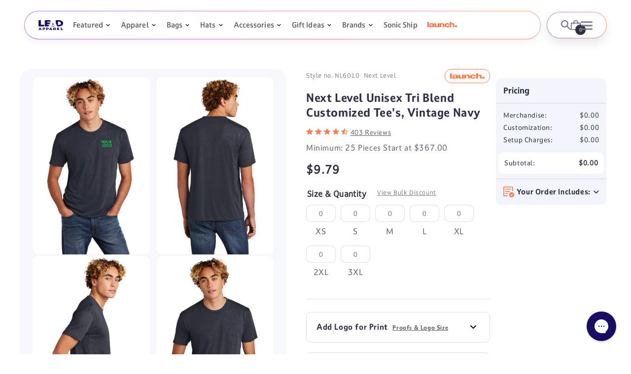

--- FILE ---
content_type: text/html; charset=utf-8
request_url: https://leadapparel.com/apps/reviews/products?url=https:/leadapparel.com/products/next-level-mens-triblend-crew-6010-vintage-navy
body_size: 1370
content:
 [ { "@context": "http://schema.org",  "@type": "ProductGroup",  "@id": "https://leadapparel.com/products/next-level-mens-triblend-crew-6010-vintage-navy#product_sp_schemaplus", "mainEntityOfPage": { "@type": "WebPage", "@id": "https://leadapparel.com/products/next-level-mens-triblend-crew-6010-vintage-navy#webpage_sp_schemaplus", "sdDatePublished": "2026-01-20T04:05-0600", "sdPublisher": { "@context": "http://schema.org", "@type": "Organization", "@id": "https://schemaplus.io", "name": "SchemaPlus App" } }, "additionalProperty": [    { "@type": "PropertyValue", "name" : "Tags", "value": [  "19_BLANK",  "50_PRINT",  "Back Center",  "Back Neck",  "brand_Next Level_Men",  "Catalog",  "Color_Next-Level_NL6010",  "companion:next-level-ladies-triblend-crew-6710-vintage-navy",  "Crewneck",  "Front Center",  "Left Chest",  "Left Sleeve",  "Mens",  "Minimum_25",  "Print",  "Right Chest",  "Right Sleeve",  "rush:7_day_charge_3",  "Sanmar",  "Tri-Blend",  "turnaround time:15",  "Unisex"  ] }   ,{"@type": "PropertyValue", "name" : "Size", "value": [  "XS",  "S",  "M",  "L",  "XL",  "2XL",  "3XL"  ] }  ,{"@type": "PropertyValue", "name" : "Color", "value": [  "Vintage Navy"  ] }  ,{"@type": "PropertyValue", "name" : "Style Number", "value": [  "NL6010"  ] }   ],     "brand": { "@type": "Brand", "name": "Next Level",  "url": "https://leadapparel.com/collections/vendors?q=Next%20Level"  },  "category":"T-Shirts", "color": "", "depth":"", "height":"", "itemCondition":"http://schema.org/NewCondition", "logo":"", "manufacturer":"", "material": "", "model":"",  "hasVariant": [         { "@type" : "Product",  "name" : "XS \/ Vintage Navy \/ NL6010",   "sku": "NL6010 XS VINTAGE NAVY",   "gtin14": "00841016134545", "mpn": "",   "image": "https://leadapparel.com/cdn/shop/products/11025-VtgNavy-1.jpg?v=1756701606&width=600",     "description": "5% polyester\/25% combed ringspun cotton\/25% rayon jersey; 4.3 oz.; 32 singles; fabric laundered for reduced shrinkage; 1x1 baby rib-knit set-in collar; Satin label;",  "offers": { "@type": "Offer", "url": "https://leadapparel.com/products/next-level-mens-triblend-crew-6010-vintage-navy?variant=40190658347121", "@id": "40190658347121",  "inventoryLevel": { "@type": "QuantitativeValue", "value": "1471" },    "availability": "http://schema.org/InStock",     "price" : 9.79, "priceSpecification": [ { "@type": "UnitPriceSpecification", "price": 9.79, "priceCurrency": "USD" }  ],      "priceCurrency": "USD", "description": "USD-979-\u003cspan class=money\u003e$9.79\u003c\/span\u003e-\u003cspan class=money\u003e$9.79 USD\u003c\/span\u003e-9.79", "priceValidUntil": "2030-12-21",    "shippingDetails": [  { "@type": "OfferShippingDetails", "shippingRate": { "@type": "MonetaryAmount",    "currency": "USD" }, "shippingDestination": { "@type": "DefinedRegion", "addressCountry": [  ] }, "deliveryTime": { "@type": "ShippingDeliveryTime", "handlingTime": { "@type": "QuantitativeValue", "minValue": "", "maxValue": "", "unitCode": "DAY" }, "transitTime": { "@type": "QuantitativeValue", "minValue": "", "maxValue": "", "unitCode": "DAY" } }  }  ],   "itemCondition":"http://schema.org/NewCondition",  "brand": { "@type": "Brand", "name": "Next Level",  "url": "https://leadapparel.com/collections/vendors?q=Next%20Level"  },  "seller": { "@type": "Organization", "name": "LEAD APPAREL ", "@id": "https://leadapparel.com#organization_sp_schemaplus" } }   },      { "@type" : "Product",  "name" : "S \/ Vintage Navy \/ NL6010",   "sku": "NL6010 S VINTAGE NAVY",   "gtin14": "00846907076676", "mpn": "",   "image": "https://leadapparel.com/cdn/shop/products/11025-VtgNavy-1.jpg?v=1756701606&width=600",     "description": "5% polyester\/25% combed ringspun cotton\/25% rayon jersey; 4.3 oz.; 32 singles; fabric laundered for reduced shrinkage; 1x1 baby rib-knit set-in collar; Satin label;",  "offers": { "@type": "Offer", "url": "https://leadapparel.com/products/next-level-mens-triblend-crew-6010-vintage-navy?variant=40190658379889", "@id": "40190658379889",  "inventoryLevel": { "@type": "QuantitativeValue", "value": "4500" },    "availability": "http://schema.org/InStock",     "price" : 9.79, "priceSpecification": [ { "@type": "UnitPriceSpecification", "price": 9.79, "priceCurrency": "USD" }  ],      "priceCurrency": "USD", "description": "USD-979-\u003cspan class=money\u003e$9.79\u003c\/span\u003e-\u003cspan class=money\u003e$9.79 USD\u003c\/span\u003e-9.79", "priceValidUntil": "2030-12-21",    "shippingDetails": [  { "@type": "OfferShippingDetails", "shippingRate": { "@type": "MonetaryAmount",    "currency": "USD" }, "shippingDestination": { "@type": "DefinedRegion", "addressCountry": [  ] }, "deliveryTime": { "@type": "ShippingDeliveryTime", "handlingTime": { "@type": "QuantitativeValue", "minValue": "", "maxValue": "", "unitCode": "DAY" }, "transitTime": { "@type": "QuantitativeValue", "minValue": "", "maxValue": "", "unitCode": "DAY" } }  }  ],   "itemCondition":"http://schema.org/NewCondition",  "brand": { "@type": "Brand", "name": "Next Level",  "url": "https://leadapparel.com/collections/vendors?q=Next%20Level"  },  "seller": { "@type": "Organization", "name": "LEAD APPAREL ", "@id": "https://leadapparel.com#organization_sp_schemaplus" } }   },      { "@type" : "Product",  "name" : "M \/ Vintage Navy \/ NL6010",   "sku": "NL6010 M VINTAGE NAVY",   "gtin14": "00846907076683", "mpn": "",   "image": "https://leadapparel.com/cdn/shop/products/11025-VtgNavy-1.jpg?v=1756701606&width=600",     "description": "5% polyester\/25% combed ringspun cotton\/25% rayon jersey; 4.3 oz.; 32 singles; fabric laundered for reduced shrinkage; 1x1 baby rib-knit set-in collar; Satin label;",  "offers": { "@type": "Offer", "url": "https://leadapparel.com/products/next-level-mens-triblend-crew-6010-vintage-navy?variant=40190658412657", "@id": "40190658412657",  "inventoryLevel": { "@type": "QuantitativeValue", "value": "4500" },    "availability": "http://schema.org/InStock",     "price" : 9.79, "priceSpecification": [ { "@type": "UnitPriceSpecification", "price": 9.79, "priceCurrency": "USD" }  ],      "priceCurrency": "USD", "description": "USD-979-\u003cspan class=money\u003e$9.79\u003c\/span\u003e-\u003cspan class=money\u003e$9.79 USD\u003c\/span\u003e-9.79", "priceValidUntil": "2030-12-21",    "shippingDetails": [  { "@type": "OfferShippingDetails", "shippingRate": { "@type": "MonetaryAmount",    "currency": "USD" }, "shippingDestination": { "@type": "DefinedRegion", "addressCountry": [  ] }, "deliveryTime": { "@type": "ShippingDeliveryTime", "handlingTime": { "@type": "QuantitativeValue", "minValue": "", "maxValue": "", "unitCode": "DAY" }, "transitTime": { "@type": "QuantitativeValue", "minValue": "", "maxValue": "", "unitCode": "DAY" } }  }  ],   "itemCondition":"http://schema.org/NewCondition",  "brand": { "@type": "Brand", "name": "Next Level",  "url": "https://leadapparel.com/collections/vendors?q=Next%20Level"  },  "seller": { "@type": "Organization", "name": "LEAD APPAREL ", "@id": "https://leadapparel.com#organization_sp_schemaplus" } }   },      { "@type" : "Product",  "name" : "L \/ Vintage Navy \/ NL6010",   "sku": "NL6010 L VINTAGE NAVY",   "gtin14": "00846907076690", "mpn": "",   "image": "https://leadapparel.com/cdn/shop/products/11025-VtgNavy-1.jpg?v=1756701606&width=600",     "description": "5% polyester\/25% combed ringspun cotton\/25% rayon jersey; 4.3 oz.; 32 singles; fabric laundered for reduced shrinkage; 1x1 baby rib-knit set-in collar; Satin label;",  "offers": { "@type": "Offer", "url": "https://leadapparel.com/products/next-level-mens-triblend-crew-6010-vintage-navy?variant=40190658445425", "@id": "40190658445425",  "inventoryLevel": { "@type": "QuantitativeValue", "value": "4500" },    "availability": "http://schema.org/InStock",     "price" : 9.79, "priceSpecification": [ { "@type": "UnitPriceSpecification", "price": 9.79, "priceCurrency": "USD" }  ],      "priceCurrency": "USD", "description": "USD-979-\u003cspan class=money\u003e$9.79\u003c\/span\u003e-\u003cspan class=money\u003e$9.79 USD\u003c\/span\u003e-9.79", "priceValidUntil": "2030-12-21",    "shippingDetails": [  { "@type": "OfferShippingDetails", "shippingRate": { "@type": "MonetaryAmount",    "currency": "USD" }, "shippingDestination": { "@type": "DefinedRegion", "addressCountry": [  ] }, "deliveryTime": { "@type": "ShippingDeliveryTime", "handlingTime": { "@type": "QuantitativeValue", "minValue": "", "maxValue": "", "unitCode": "DAY" }, "transitTime": { "@type": "QuantitativeValue", "minValue": "", "maxValue": "", "unitCode": "DAY" } }  }  ],   "itemCondition":"http://schema.org/NewCondition",  "brand": { "@type": "Brand", "name": "Next Level",  "url": "https://leadapparel.com/collections/vendors?q=Next%20Level"  },  "seller": { "@type": "Organization", "name": "LEAD APPAREL ", "@id": "https://leadapparel.com#organization_sp_schemaplus" } }   },      { "@type" : "Product",  "name" : "XL \/ Vintage Navy \/ NL6010",   "sku": "NL6010 XL VINTAGE NAVY",   "gtin14": "00846907076706", "mpn": "",   "image": "https://leadapparel.com/cdn/shop/products/11025-VtgNavy-1.jpg?v=1756701606&width=600",     "description": "5% polyester\/25% combed ringspun cotton\/25% rayon jersey; 4.3 oz.; 32 singles; fabric laundered for reduced shrinkage; 1x1 baby rib-knit set-in collar; Satin label;",  "offers": { "@type": "Offer", "url": "https://leadapparel.com/products/next-level-mens-triblend-crew-6010-vintage-navy?variant=40190658478193", "@id": "40190658478193",  "inventoryLevel": { "@type": "QuantitativeValue", "value": "4500" },    "availability": "http://schema.org/InStock",     "price" : 9.79, "priceSpecification": [ { "@type": "UnitPriceSpecification", "price": 9.79, "priceCurrency": "USD" }  ],      "priceCurrency": "USD", "description": "USD-979-\u003cspan class=money\u003e$9.79\u003c\/span\u003e-\u003cspan class=money\u003e$9.79 USD\u003c\/span\u003e-9.79", "priceValidUntil": "2030-12-21",    "shippingDetails": [  { "@type": "OfferShippingDetails", "shippingRate": { "@type": "MonetaryAmount",    "currency": "USD" }, "shippingDestination": { "@type": "DefinedRegion", "addressCountry": [  ] }, "deliveryTime": { "@type": "ShippingDeliveryTime", "handlingTime": { "@type": "QuantitativeValue", "minValue": "", "maxValue": "", "unitCode": "DAY" }, "transitTime": { "@type": "QuantitativeValue", "minValue": "", "maxValue": "", "unitCode": "DAY" } }  }  ],   "itemCondition":"http://schema.org/NewCondition",  "brand": { "@type": "Brand", "name": "Next Level",  "url": "https://leadapparel.com/collections/vendors?q=Next%20Level"  },  "seller": { "@type": "Organization", "name": "LEAD APPAREL ", "@id": "https://leadapparel.com#organization_sp_schemaplus" } }   },      { "@type" : "Product",  "name" : "2XL \/ Vintage Navy \/ NL6010",   "sku": "NL6010 2XL VINTAGE NAVY",   "gtin14": "00846907076713", "mpn": "",   "image": "https://leadapparel.com/cdn/shop/products/11025-VtgNavy-1.jpg?v=1756701606&width=600",     "description": "5% polyester\/25% combed ringspun cotton\/25% rayon jersey; 4.3 oz.; 32 singles; fabric laundered for reduced shrinkage; 1x1 baby rib-knit set-in collar; Satin label;",  "offers": { "@type": "Offer", "url": "https://leadapparel.com/products/next-level-mens-triblend-crew-6010-vintage-navy?variant=40190658510961", "@id": "40190658510961",  "inventoryLevel": { "@type": "QuantitativeValue", "value": "4500" },    "availability": "http://schema.org/InStock",     "price" : 12.48, "priceSpecification": [ { "@type": "UnitPriceSpecification", "price": 12.48, "priceCurrency": "USD" }  ],      "priceCurrency": "USD", "description": "USD-1248-\u003cspan class=money\u003e$12.48\u003c\/span\u003e-\u003cspan class=money\u003e$12.48 USD\u003c\/span\u003e-12.48", "priceValidUntil": "2030-12-21",    "shippingDetails": [  { "@type": "OfferShippingDetails", "shippingRate": { "@type": "MonetaryAmount",    "currency": "USD" }, "shippingDestination": { "@type": "DefinedRegion", "addressCountry": [  ] }, "deliveryTime": { "@type": "ShippingDeliveryTime", "handlingTime": { "@type": "QuantitativeValue", "minValue": "", "maxValue": "", "unitCode": "DAY" }, "transitTime": { "@type": "QuantitativeValue", "minValue": "", "maxValue": "", "unitCode": "DAY" } }  }  ],   "itemCondition":"http://schema.org/NewCondition",  "brand": { "@type": "Brand", "name": "Next Level",  "url": "https://leadapparel.com/collections/vendors?q=Next%20Level"  },  "seller": { "@type": "Organization", "name": "LEAD APPAREL ", "@id": "https://leadapparel.com#organization_sp_schemaplus" } }   },      { "@type" : "Product",  "name" : "3XL \/ Vintage Navy \/ NL6010",   "sku": "NL6010 3XL VINTAGE NAVY",   "gtin14": "00841016117333", "mpn": "",   "image": "https://leadapparel.com/cdn/shop/products/11025-VtgNavy-1.jpg?v=1756701606&width=600",     "description": "5% polyester\/25% combed ringspun cotton\/25% rayon jersey; 4.3 oz.; 32 singles; fabric laundered for reduced shrinkage; 1x1 baby rib-knit set-in collar; Satin label;",  "offers": { "@type": "Offer", "url": "https://leadapparel.com/products/next-level-mens-triblend-crew-6010-vintage-navy?variant=40190658543729", "@id": "40190658543729",  "inventoryLevel": { "@type": "QuantitativeValue", "value": "1897" },    "availability": "http://schema.org/InStock",     "price" : 15.15, "priceSpecification": [ { "@type": "UnitPriceSpecification", "price": 15.15, "priceCurrency": "USD" }  ],      "priceCurrency": "USD", "description": "USD-1515-\u003cspan class=money\u003e$15.15\u003c\/span\u003e-\u003cspan class=money\u003e$15.15 USD\u003c\/span\u003e-15.15", "priceValidUntil": "2030-12-21",    "shippingDetails": [  { "@type": "OfferShippingDetails", "shippingRate": { "@type": "MonetaryAmount",    "currency": "USD" }, "shippingDestination": { "@type": "DefinedRegion", "addressCountry": [  ] }, "deliveryTime": { "@type": "ShippingDeliveryTime", "handlingTime": { "@type": "QuantitativeValue", "minValue": "", "maxValue": "", "unitCode": "DAY" }, "transitTime": { "@type": "QuantitativeValue", "minValue": "", "maxValue": "", "unitCode": "DAY" } }  }  ],   "itemCondition":"http://schema.org/NewCondition",  "brand": { "@type": "Brand", "name": "Next Level",  "url": "https://leadapparel.com/collections/vendors?q=Next%20Level"  },  "seller": { "@type": "Organization", "name": "LEAD APPAREL ", "@id": "https://leadapparel.com#organization_sp_schemaplus" } }   }    ],   "productGroupID":"91200782353",  "productionDate":"", "purchaseDate":"", "releaseDate":"",  "review": "",   "sku": null,   "mpn": null,  "weight": { "@type": "QuantitativeValue", "unitCode": "LBR", "value": "" }, "width":"",    "description": "5% polyester\/25% combed ringspun cotton\/25% rayon jersey; 4.3 oz.; 32 singles; fabric laundered for reduced shrinkage; 1x1 baby rib-knit set-in collar; Satin label;",  "image": [      "https:\/\/leadapparel.com\/cdn\/shop\/products\/11025-VtgNavy-1.jpg?v=1756701606\u0026width=600"    ,"https:\/\/leadapparel.com\/cdn\/shop\/products\/11025-VtgNavy-2.jpg?v=1756701606\u0026width=600"    ,"https:\/\/leadapparel.com\/cdn\/shop\/products\/11025-VtgNavy-3.jpg?v=1756701607\u0026width=600"    ,"https:\/\/leadapparel.com\/cdn\/shop\/products\/11025-VtgNavy-4.jpg?v=1756701607\u0026width=600"      ,"https:\/\/leadapparel.com\/cdn\/shop\/products\/11025-VtgNavy-1.jpg?v=1756701606\u0026width=600"    ], "name": "Next Level Unisex Tri Blend Customized Tee's, Vintage Navy", "url": "https://leadapparel.com/products/next-level-mens-triblend-crew-6010-vintage-navy" }      ,{ "@context": "http://schema.org", "@type": "BreadcrumbList", "name": "LEAD APPAREL  Breadcrumbs Schema by SchemaPlus", "itemListElement": [  { "@type": "ListItem", "position": 1, "item": { "@id": "https://leadapparel.com/collections", "name": "Products" } }, { "@type": "ListItem", "position": 2, "item": { "@id": "https://leadapparel.com/collections/best-selling-products", "name": "Best Selling Products" } },  { "@type": "ListItem", "position": 3, "item": { "@id": "https://leadapparel.com/products/next-level-mens-triblend-crew-6010-vintage-navy#breadcrumb_sp_schemaplus", "name": "Next Level Unisex Tri Blend Customized Tee's, Vintage Navy" } } ] }  ]

--- FILE ---
content_type: text/javascript; charset=utf-8
request_url: https://leadapparel.com/products/next-level-mens-triblend-crew-6010-vintage-navy.js
body_size: 1082
content:
{"id":91200782353,"title":"Next Level Unisex Tri Blend Customized Tee's, Vintage Navy","handle":"next-level-mens-triblend-crew-6010-vintage-navy","description":"\u003cp\u003e5% polyester\/25% combed ringspun cotton\/25% rayon jersey; 4.3 oz.; 32 singles; fabric laundered for reduced shrinkage; 1x1 baby rib-knit set-in collar; Satin label;\u003c\/p\u003e","published_at":"2018-02-27T05:52:00-06:00","created_at":"2018-02-27T05:52:03-06:00","vendor":"Next Level","type":"T-Shirts","tags":["19_BLANK","50_PRINT","Back Center","Back Neck","brand_Next Level_Men","Catalog","Color_Next-Level_NL6010","companion:next-level-ladies-triblend-crew-6710-vintage-navy","Crewneck","Front Center","Left Chest","Left Sleeve","Mens","Minimum_25","Print","Right Chest","Right Sleeve","rush:7_day_charge_3","Sanmar","Tri-Blend","turnaround time:15","Unisex"],"price":979,"price_min":979,"price_max":1515,"available":true,"price_varies":true,"compare_at_price":1152,"compare_at_price_min":1152,"compare_at_price_max":1782,"compare_at_price_varies":true,"variants":[{"id":40190658347121,"title":"XS \/ Vintage Navy \/ NL6010","option1":"XS","option2":"Vintage Navy","option3":"NL6010","sku":"NL6010 XS VINTAGE NAVY","requires_shipping":true,"taxable":true,"featured_image":{"id":30624531021937,"product_id":91200782353,"position":1,"created_at":"2023-03-03T07:18:21-06:00","updated_at":"2025-08-31T23:40:06-05:00","alt":"Next Level Men's Triblend Crew NL6010 VINTAGE NAVY","width":1200,"height":1800,"src":"https:\/\/cdn.shopify.com\/s\/files\/1\/0459\/0781\/products\/11025-VtgNavy-1.jpg?v=1756701606","variant_ids":[40190658347121,40190658379889,40190658412657,40190658445425,40190658478193,40190658510961,40190658543729]},"available":true,"name":"Next Level Unisex Tri Blend Customized Tee's, Vintage Navy - XS \/ Vintage Navy \/ NL6010","public_title":"XS \/ Vintage Navy \/ NL6010","options":["XS","Vintage Navy","NL6010"],"price":979,"weight":0,"compare_at_price":1152,"inventory_quantity":219,"inventory_management":"shopify","inventory_policy":"deny","barcode":"00841016134545","featured_media":{"alt":"Next Level Men's Triblend Crew NL6010 VINTAGE NAVY","id":23055437398129,"position":1,"preview_image":{"aspect_ratio":0.667,"height":1800,"width":1200,"src":"https:\/\/cdn.shopify.com\/s\/files\/1\/0459\/0781\/products\/11025-VtgNavy-1.jpg?v=1756701606"}},"requires_selling_plan":false,"selling_plan_allocations":[]},{"id":40190658379889,"title":"S \/ Vintage Navy \/ NL6010","option1":"S","option2":"Vintage Navy","option3":"NL6010","sku":"NL6010 S VINTAGE NAVY","requires_shipping":true,"taxable":true,"featured_image":{"id":30624531021937,"product_id":91200782353,"position":1,"created_at":"2023-03-03T07:18:21-06:00","updated_at":"2025-08-31T23:40:06-05:00","alt":"Next Level Men's Triblend Crew NL6010 VINTAGE NAVY","width":1200,"height":1800,"src":"https:\/\/cdn.shopify.com\/s\/files\/1\/0459\/0781\/products\/11025-VtgNavy-1.jpg?v=1756701606","variant_ids":[40190658347121,40190658379889,40190658412657,40190658445425,40190658478193,40190658510961,40190658543729]},"available":true,"name":"Next Level Unisex Tri Blend Customized Tee's, Vintage Navy - S \/ Vintage Navy \/ NL6010","public_title":"S \/ Vintage Navy \/ NL6010","options":["S","Vintage Navy","NL6010"],"price":979,"weight":0,"compare_at_price":1152,"inventory_quantity":219,"inventory_management":"shopify","inventory_policy":"deny","barcode":"00846907076676","featured_media":{"alt":"Next Level Men's Triblend Crew NL6010 VINTAGE NAVY","id":23055437398129,"position":1,"preview_image":{"aspect_ratio":0.667,"height":1800,"width":1200,"src":"https:\/\/cdn.shopify.com\/s\/files\/1\/0459\/0781\/products\/11025-VtgNavy-1.jpg?v=1756701606"}},"requires_selling_plan":false,"selling_plan_allocations":[]},{"id":40190658412657,"title":"M \/ Vintage Navy \/ NL6010","option1":"M","option2":"Vintage Navy","option3":"NL6010","sku":"NL6010 M VINTAGE NAVY","requires_shipping":true,"taxable":true,"featured_image":{"id":30624531021937,"product_id":91200782353,"position":1,"created_at":"2023-03-03T07:18:21-06:00","updated_at":"2025-08-31T23:40:06-05:00","alt":"Next Level Men's Triblend Crew NL6010 VINTAGE NAVY","width":1200,"height":1800,"src":"https:\/\/cdn.shopify.com\/s\/files\/1\/0459\/0781\/products\/11025-VtgNavy-1.jpg?v=1756701606","variant_ids":[40190658347121,40190658379889,40190658412657,40190658445425,40190658478193,40190658510961,40190658543729]},"available":true,"name":"Next Level Unisex Tri Blend Customized Tee's, Vintage Navy - M \/ Vintage Navy \/ NL6010","public_title":"M \/ Vintage Navy \/ NL6010","options":["M","Vintage Navy","NL6010"],"price":979,"weight":0,"compare_at_price":1152,"inventory_quantity":219,"inventory_management":"shopify","inventory_policy":"deny","barcode":"00846907076683","featured_media":{"alt":"Next Level Men's Triblend Crew NL6010 VINTAGE NAVY","id":23055437398129,"position":1,"preview_image":{"aspect_ratio":0.667,"height":1800,"width":1200,"src":"https:\/\/cdn.shopify.com\/s\/files\/1\/0459\/0781\/products\/11025-VtgNavy-1.jpg?v=1756701606"}},"requires_selling_plan":false,"selling_plan_allocations":[]},{"id":40190658445425,"title":"L \/ Vintage Navy \/ NL6010","option1":"L","option2":"Vintage Navy","option3":"NL6010","sku":"NL6010 L VINTAGE NAVY","requires_shipping":true,"taxable":true,"featured_image":{"id":30624531021937,"product_id":91200782353,"position":1,"created_at":"2023-03-03T07:18:21-06:00","updated_at":"2025-08-31T23:40:06-05:00","alt":"Next Level Men's Triblend Crew NL6010 VINTAGE NAVY","width":1200,"height":1800,"src":"https:\/\/cdn.shopify.com\/s\/files\/1\/0459\/0781\/products\/11025-VtgNavy-1.jpg?v=1756701606","variant_ids":[40190658347121,40190658379889,40190658412657,40190658445425,40190658478193,40190658510961,40190658543729]},"available":true,"name":"Next Level Unisex Tri Blend Customized Tee's, Vintage Navy - L \/ Vintage Navy \/ NL6010","public_title":"L \/ Vintage Navy \/ NL6010","options":["L","Vintage Navy","NL6010"],"price":979,"weight":0,"compare_at_price":1152,"inventory_quantity":219,"inventory_management":"shopify","inventory_policy":"deny","barcode":"00846907076690","featured_media":{"alt":"Next Level Men's Triblend Crew NL6010 VINTAGE NAVY","id":23055437398129,"position":1,"preview_image":{"aspect_ratio":0.667,"height":1800,"width":1200,"src":"https:\/\/cdn.shopify.com\/s\/files\/1\/0459\/0781\/products\/11025-VtgNavy-1.jpg?v=1756701606"}},"requires_selling_plan":false,"selling_plan_allocations":[]},{"id":40190658478193,"title":"XL \/ Vintage Navy \/ NL6010","option1":"XL","option2":"Vintage Navy","option3":"NL6010","sku":"NL6010 XL VINTAGE NAVY","requires_shipping":true,"taxable":true,"featured_image":{"id":30624531021937,"product_id":91200782353,"position":1,"created_at":"2023-03-03T07:18:21-06:00","updated_at":"2025-08-31T23:40:06-05:00","alt":"Next Level Men's Triblend Crew NL6010 VINTAGE NAVY","width":1200,"height":1800,"src":"https:\/\/cdn.shopify.com\/s\/files\/1\/0459\/0781\/products\/11025-VtgNavy-1.jpg?v=1756701606","variant_ids":[40190658347121,40190658379889,40190658412657,40190658445425,40190658478193,40190658510961,40190658543729]},"available":true,"name":"Next Level Unisex Tri Blend Customized Tee's, Vintage Navy - XL \/ Vintage Navy \/ NL6010","public_title":"XL \/ Vintage Navy \/ NL6010","options":["XL","Vintage Navy","NL6010"],"price":979,"weight":0,"compare_at_price":1152,"inventory_quantity":219,"inventory_management":"shopify","inventory_policy":"deny","barcode":"00846907076706","featured_media":{"alt":"Next Level Men's Triblend Crew NL6010 VINTAGE NAVY","id":23055437398129,"position":1,"preview_image":{"aspect_ratio":0.667,"height":1800,"width":1200,"src":"https:\/\/cdn.shopify.com\/s\/files\/1\/0459\/0781\/products\/11025-VtgNavy-1.jpg?v=1756701606"}},"requires_selling_plan":false,"selling_plan_allocations":[]},{"id":40190658510961,"title":"2XL \/ Vintage Navy \/ NL6010","option1":"2XL","option2":"Vintage Navy","option3":"NL6010","sku":"NL6010 2XL VINTAGE NAVY","requires_shipping":true,"taxable":true,"featured_image":{"id":30624531021937,"product_id":91200782353,"position":1,"created_at":"2023-03-03T07:18:21-06:00","updated_at":"2025-08-31T23:40:06-05:00","alt":"Next Level Men's Triblend Crew NL6010 VINTAGE NAVY","width":1200,"height":1800,"src":"https:\/\/cdn.shopify.com\/s\/files\/1\/0459\/0781\/products\/11025-VtgNavy-1.jpg?v=1756701606","variant_ids":[40190658347121,40190658379889,40190658412657,40190658445425,40190658478193,40190658510961,40190658543729]},"available":true,"name":"Next Level Unisex Tri Blend Customized Tee's, Vintage Navy - 2XL \/ Vintage Navy \/ NL6010","public_title":"2XL \/ Vintage Navy \/ NL6010","options":["2XL","Vintage Navy","NL6010"],"price":1248,"weight":0,"compare_at_price":1468,"inventory_quantity":219,"inventory_management":"shopify","inventory_policy":"deny","barcode":"00846907076713","featured_media":{"alt":"Next Level Men's Triblend Crew NL6010 VINTAGE NAVY","id":23055437398129,"position":1,"preview_image":{"aspect_ratio":0.667,"height":1800,"width":1200,"src":"https:\/\/cdn.shopify.com\/s\/files\/1\/0459\/0781\/products\/11025-VtgNavy-1.jpg?v=1756701606"}},"requires_selling_plan":false,"selling_plan_allocations":[]},{"id":40190658543729,"title":"3XL \/ Vintage Navy \/ NL6010","option1":"3XL","option2":"Vintage Navy","option3":"NL6010","sku":"NL6010 3XL VINTAGE NAVY","requires_shipping":true,"taxable":true,"featured_image":{"id":30624531021937,"product_id":91200782353,"position":1,"created_at":"2023-03-03T07:18:21-06:00","updated_at":"2025-08-31T23:40:06-05:00","alt":"Next Level Men's Triblend Crew NL6010 VINTAGE NAVY","width":1200,"height":1800,"src":"https:\/\/cdn.shopify.com\/s\/files\/1\/0459\/0781\/products\/11025-VtgNavy-1.jpg?v=1756701606","variant_ids":[40190658347121,40190658379889,40190658412657,40190658445425,40190658478193,40190658510961,40190658543729]},"available":true,"name":"Next Level Unisex Tri Blend Customized Tee's, Vintage Navy - 3XL \/ Vintage Navy \/ NL6010","public_title":"3XL \/ Vintage Navy \/ NL6010","options":["3XL","Vintage Navy","NL6010"],"price":1515,"weight":0,"compare_at_price":1782,"inventory_quantity":219,"inventory_management":"shopify","inventory_policy":"deny","barcode":"00841016117333","featured_media":{"alt":"Next Level Men's Triblend Crew NL6010 VINTAGE NAVY","id":23055437398129,"position":1,"preview_image":{"aspect_ratio":0.667,"height":1800,"width":1200,"src":"https:\/\/cdn.shopify.com\/s\/files\/1\/0459\/0781\/products\/11025-VtgNavy-1.jpg?v=1756701606"}},"requires_selling_plan":false,"selling_plan_allocations":[]}],"images":["\/\/cdn.shopify.com\/s\/files\/1\/0459\/0781\/products\/11025-VtgNavy-1.jpg?v=1756701606","\/\/cdn.shopify.com\/s\/files\/1\/0459\/0781\/products\/11025-VtgNavy-2.jpg?v=1756701606","\/\/cdn.shopify.com\/s\/files\/1\/0459\/0781\/products\/11025-VtgNavy-3.jpg?v=1756701607","\/\/cdn.shopify.com\/s\/files\/1\/0459\/0781\/products\/11025-VtgNavy-4.jpg?v=1756701607"],"featured_image":"\/\/cdn.shopify.com\/s\/files\/1\/0459\/0781\/products\/11025-VtgNavy-1.jpg?v=1756701606","options":[{"name":"Size","position":1,"values":["XS","S","M","L","XL","2XL","3XL"]},{"name":"Color","position":2,"values":["Vintage Navy"]},{"name":"Style Number","position":3,"values":["NL6010"]}],"url":"\/products\/next-level-mens-triblend-crew-6010-vintage-navy","media":[{"alt":"Next Level Men's Triblend Crew NL6010 VINTAGE NAVY","id":23055437398129,"position":1,"preview_image":{"aspect_ratio":0.667,"height":1800,"width":1200,"src":"https:\/\/cdn.shopify.com\/s\/files\/1\/0459\/0781\/products\/11025-VtgNavy-1.jpg?v=1756701606"},"aspect_ratio":0.667,"height":1800,"media_type":"image","src":"https:\/\/cdn.shopify.com\/s\/files\/1\/0459\/0781\/products\/11025-VtgNavy-1.jpg?v=1756701606","width":1200},{"alt":"Next Level Men's Triblend Crew NL6010 VINTAGE NAVY","id":23055437430897,"position":2,"preview_image":{"aspect_ratio":0.667,"height":1799,"width":1200,"src":"https:\/\/cdn.shopify.com\/s\/files\/1\/0459\/0781\/products\/11025-VtgNavy-2.jpg?v=1756701606"},"aspect_ratio":0.667,"height":1799,"media_type":"image","src":"https:\/\/cdn.shopify.com\/s\/files\/1\/0459\/0781\/products\/11025-VtgNavy-2.jpg?v=1756701606","width":1200},{"alt":"Next Level Men's Triblend Crew NL6010 VINTAGE NAVY","id":23055437496433,"position":3,"preview_image":{"aspect_ratio":0.667,"height":1800,"width":1200,"src":"https:\/\/cdn.shopify.com\/s\/files\/1\/0459\/0781\/products\/11025-VtgNavy-3.jpg?v=1756701607"},"aspect_ratio":0.667,"height":1800,"media_type":"image","src":"https:\/\/cdn.shopify.com\/s\/files\/1\/0459\/0781\/products\/11025-VtgNavy-3.jpg?v=1756701607","width":1200},{"alt":"customiser","id":23456300597361,"position":4,"preview_image":{"aspect_ratio":0.667,"height":1800,"width":1200,"src":"https:\/\/cdn.shopify.com\/s\/files\/1\/0459\/0781\/products\/11025-VtgNavy-4.jpg?v=1756701607"},"aspect_ratio":0.667,"height":1800,"media_type":"image","src":"https:\/\/cdn.shopify.com\/s\/files\/1\/0459\/0781\/products\/11025-VtgNavy-4.jpg?v=1756701607","width":1200}],"requires_selling_plan":false,"selling_plan_groups":[]}